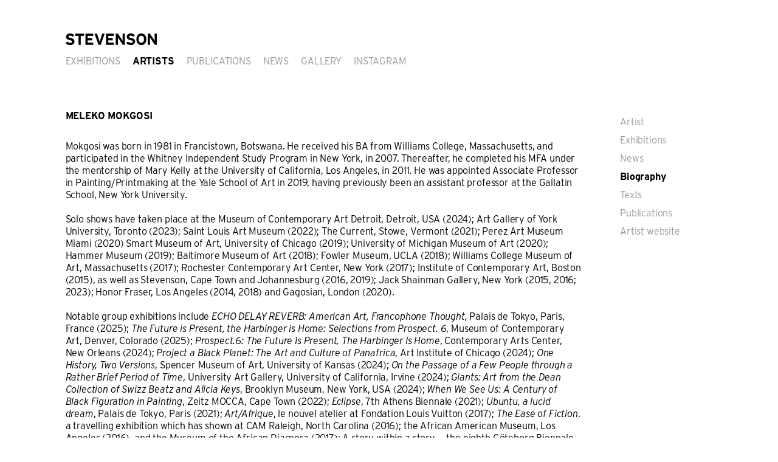

--- FILE ---
content_type: text/html
request_url: https://www.stevenson.info/artist/meleko-mokgosi/biography
body_size: 4428
content:
<!DOCTYPE html>
<html lang="en">
  <head>
	<!-- Global site tag (gtag.js) - Google Analytics -->
	<script async src="https://www.googletagmanager.com/gtag/js?id=UA-136083026-4"></script>
	<script>
	  window.dataLayer = window.dataLayer || [];
	  function gtag(){dataLayer.push(arguments);}
	  gtag('js', new Date());

	  gtag('config', 'UA-136083026-4');
	</script>
  	
	<meta charset="utf-8">
    <meta http-equiv="X-UA-Compatible" content="IE=edge">
    <meta name="viewport" content="width=device-width, initial-scale=1">
   	<meta name="facebook-domain-verification" content="yvc4vqyejapy2cpjb44vpajyz5chq3" />

    <meta name="author" content="STEVENSON">
    <meta name="keywords" content="Stevenson, gallery, Michael Stevenson, South African art, African art, contemporary art, Penny Siopis, Steven Cohen, Pieter Hugo, Guy Tillim, Wim Botha, Meschac Gaba, Viviane Sassen, Zander Blom, Simphiwe Ndzube, Moshekwa Langa, Portia Zvavahera, Mawande Ka Zenzile, Frida Orupabo, Thenjiwe Niki Nkosi, Mame-Diarra Niang, Sosa Joseph">
        
			
		<meta name="description" content="<p>STEVENSON has an international exhibition programme with a particular focus on the region. Founded in 2003, the gallery has spaces in Cape Town and Amsterdam.</p>" />
			



<!-- Favicon.ico and Apple-touch-icon.png in the root directory -->   
<link rel="apple-touch-icon" sizes="180x180" href="/apple-touch-icon.png">
<link rel="icon" type="image/png" sizes="32x32" href="/favicon-32x32.png">
<link rel="icon" type="image/png" sizes="16x16" href="/favicon-16x16.png">
<link rel="manifest" href="/site.webmanifest">
<link rel="mask-icon" href="/safari-pinned-tab.svg" color="#5bbad5">
<meta name="msapplication-TileColor" content="#ffc40d">
<meta name="theme-color" content="#ffffff">      


<!-- FaceBook Metatags -->    
	<meta property="og:title" content="STEVENSON" />
	<meta property="og:site_name" content="STEVENSON"/>
	<meta property="og:url" content="https://www.stevenson.info" />
	<meta property="og:description" content="<p>STEVENSON has an international exhibition programme with a particular focus on the region. Founded in 2003, the gallery has spaces in Cape Town and Amsterdam.</p>" />
	<meta property="og:image" content="/sites/all/themes/base_theme/images/logo.png"/>

	<title>Meleko Mokgosi | Biography | STEVENSON</title>

 	<!-- Interstate Fonts -->
	<!-- old version link href="//cloud.webtype.com/css/d4227e0a-e3cd-4a32-bba5-5013111812b6.css" rel="stylesheet" type="text/css" / -->
	<!-- no longer supported. Licenced fonts now loaded directly <link href="//cloud.typenetwork.com/projects/5087/fontface.css/" rel="stylesheet" type="text/css"> -->

    <!-- Bootstrap core CSS -->
    <link href="/sites/all/themes/base_theme/css/bootstrap.min.css" rel="stylesheet">

    <!-- Custom styles for this template -->
    <link href="/sites/all/themes/base_theme/css/main.css?token=A1112" rel="stylesheet">

	<script src="/sites/all/themes/base_theme/scripts/head.load.min.js"></script>
	
	<script type="text/javascript">

		
		// Check if we've already loaded
		if ( "page_has_loaded" in window ) {
		   page_has_loaded = true;
		} else {
		   window.page_has_loaded = false;
		}
		
		if ( !page_has_loaded )
		{
			head.load("https://ajax.googleapis.com/ajax/libs/jquery/1.11.3/jquery.min.js", "/sites/all/themes/base_theme/scripts/bootstrap.min.js", "/sites/all/themes/base_theme/scripts/ie10-viewport-bug-workaround.js", function ( )
			{
				headCallback( );
			} );
		}			
		
		function headCallback()
		{
			if ( ! page_has_loaded )
			{
//put js here			
			
				$( document ).ready( function( ) 
				{

				});				
			}
		}		
		
		
	</script>		
    <!-- HTML5 shim and Respond.js IE8 support of HTML5 elements and media queries -->
    <!--[if lt IE 9]>
      <script src="https://oss.maxcdn.com/libs/html5shiv/3.7.0/html5shiv.js"></script>
      <script src="https://oss.maxcdn.com/libs/respond.js/1.4.2/respond.min.js"></script>
    <![endif]-->		
    </head>
    <body>


    <nav class="navbar navbar-default fixedPosition  noSelect">
      <div class="container">
        <div class="navbar-header">
          <button type="button" class="navbar-toggle collapsed" data-toggle="collapse" data-target="#navbar" aria-expanded="false" aria-controls="navbar">
            <span class="sr-only">Toggle navigation</span>
            <span class="icon-bar"></span>
            <span class="icon-bar"></span>
            <span class="icon-bar"></span>
          </button>
          <a class="navbar-brand" href="/"><img src="/sites/all/themes/base_theme/images/logo.png" alt="STEVENSON" width="150" height="19" /></a>
        </div>
        <div id="navbar" class="collapse navbar-collapse">
          <ul class="nav navbar-nav">
            <li ><a href="/exhibitions-current">Exhibitions</a>
            </li>
            <li class="active"><a href="/artists">Artists</a>
                       
					
					<ul id="subNavMobile" class="nav">
						<li class="active"><a href="/artist/meleko-mokgosi"><span class="allCaps interstatebold">Meleko Mokgosi</span></a> 
							<ul id="sectionSubNav" class="mobileDisplay">
										<li ><a href="/artist/meleko-mokgosi">Artist</a></li>


					
		<li ><a href="/artist/meleko-mokgosi/exhibitions">Exhibitions</a></li>	
				
			
	
		<li ><a href="/artist/meleko-mokgosi/news">News</a></li>

								
		<li class="active"><a href="/artist/meleko-mokgosi/biography">Biography</a></li>

								
		<li ><a href="/artist/meleko-mokgosi/texts">Texts</a></li>

	
		<li ><a href="/artist/meleko-mokgosi/publications">Publications</a></li>
	
				
	
		<li><a href="http://www.melekomokgosi.com/" target="external">Artist website</a></li>
	





							</ul>					
						</li>
					</ul> 
            
            </li>
            <li ><a href="/publications/new-arrivals">Publications</a>
            
            
            
                        
            
            </li>
            <li ><a href="/news">News</a></li>
            <li ><a href="/gallery">Gallery</a></li>
            <li><a href="https://www.instagram.com/stevenson_za/" target="external">Instagram</a></li>
          </ul>
          
  
  
          
        </div><!--/.nav-collapse -->
      </div>
    </nav>







<script type="text/javascript">	

	head.load( "/sites/all/themes/base_theme/scripts/main.js", function ( ) { pageInitCallback( ); } );

function pageInitCallback( )
{

	$(document).ready( function () {
		//make images non-draggable
		$('IMG').attr('draggable', false);
		onResize();
	});
	
	$( window ).load(function() {
		$( "#loader" ).fadeOut( "fast" );
	});	
	
	
	$(window).resize(function() {  	   
		onResize();
	});        
	
	function onResize() {
		var windowWidth = $(window).width();
		 
		 if ( (windowWidth >= 692) & ( $("#navbar").hasClass("in") ) ) {
			$('.navbar-toggle').click();
		 }
	}

}		

</script>	



    <div id="pageBody" class="container topSpacer">
		
		<div class="row">
			<div class="col-xs-12 col-sm-9 col-md-9 col-lg-10 exhibitionContent sectionSubNav black">
				<div class="exhibitionHomeWrap">
					<span class="allCaps interstatebold">Meleko Mokgosi</span>
				
					<div class="clearfix"></div>
					
					<div id="artistBio">		
						<p>Mokgosi was born in 1981 in Francistown, Botswana. He received his BA from Williams College, Massachusetts, and participated in the Whitney Independent Study Program in New York, in 2007. Thereafter, he completed his MFA under the mentorship of Mary Kelly at the University of California, Los Angeles, in 2011. He was appointed Associate Professor in Painting/Printmaking at the Yale School of Art in 2019, having previously been an assistant professor at the Gallatin School, New York University.</p>
<p>Solo shows have taken place at the Museum of Contemporary Art Detroit, Detroit, USA (2024); Art Gallery of York University, Toronto (2023); Saint Louis Art Museum (2022); The Current, Stowe, Vermont (2021); Perez Art Museum Miami (2020) Smart Museum of Art, University of Chicago (2019); University of Michigan Museum of Art (2020); Hammer Museum (2019); Baltimore Museum of Art (2018); Fowler Museum, UCLA (2018); Williams College Museum of Art, Massachusetts (2017); Rochester Contemporary Art Center, New York (2017); Institute of Contemporary Art, Boston (2015), as well as Stevenson, Cape Town and Johannesburg (2016, 2019); Jack Shainman Gallery, New York (2015, 2016; 2023); Honor Fraser, Los Angeles (2014, 2018) and Gagosian, London (2020).</p>
<p>Notable group exhibitions include <em>ECHO DELAY REVERB: American Art, Francophone Thought, </em>Palais de Tokyo, Paris, France (2025); <em>The Future is Present, the Harbinger is Home: Selections from Prospect. 6</em>, Museum of Contemporary Art, Denver, Colorado (2025); <em>Prospect.6: The Future Is Present, The Harbinger Is Home</em>, Contemporary Arts Center, New Orleans (2024); <em>Project a Black Planet: The Art and Culture of Panafrica</em>, Art Institute of Chicago (2024); <em>One History, Two Versions</em>, Spencer Museum of Art, University of Kansas (2024); <em>On the Passage of a Few People through a Rather Brief Period of Time</em>, University Art Gallery, University of California, Irvine (2024); <em>Giants: Art from the Dean Collection of Swizz Beatz and Alicia Keys</em>, Brooklyn Museum, New York, USA (2024); <em>When We See Us: A Century of Black Figuration in Painting</em>, Zeitz MOCCA, Cape Town (2022); <em>Eclipse</em>, 7th Athens Biennale (2021); <em>Ubuntu, a lucid dream</em>, Palais de Tokyo, Paris (2021); <em>Art/Afrique</em>, le nouvel atelier at Fondation Louis Vuitton (2017); <em>The Ease of Fiction</em>, a travelling exhibition which has shown at CAM Raleigh, North Carolina (2016); the African American Museum, Los Angeles (2016), and the Museum of the African Diaspora (2017); A story within a story&hellip;, the eighth G&ouml;teborg Biennale (2015); <em>Meanwhile&hellip; Suddenly, and Then</em>, the 12th Lyon Biennale (2013); <em>Migrating Identities, </em>Yerba Buena Center for the Arts, San Francisco (2013); and <em>Primary Sources </em>and <em>The Bearden Project, </em>Studio Museum, Harlem (both 2012).</p>
<p>His work is in public collections including the St Louis Art Museum, P&eacute;rez Art Museum Miami; Williams College Museum of Art, Williamstown, MA; Baltimore Museum of Art, Baltimore, MD; the Studio Museum in Harlem, New York, NY; the Hammer Museum, Los Angeles, CA; the Alfond Collection of Contemporary Art for Rollins College, Winter Park, FL; the Colby Museum of Art, Waterville, ME; and Fondation Louis Vuitton, Paris.</p>
<p>&nbsp;</p>
												
						<p><a href="https://www.stevenson.info/sites/default/files/Meleko%20Mokgosi%20Bibl%20August%202025.pdf" target="external">Download CV (PDF)</a></p>
							
						
					</div>
				</div>
			</div>
			
			<div class="col-xs-12 col-sm-3 col-md-3 col-lg-2 sectionSubNav black">

	<ul id="sectionSubNav" class="nav desktopDisplay noSelect">

		<li ><a href="/artist/meleko-mokgosi">Artist</a></li>


					
		<li ><a href="/artist/meleko-mokgosi/exhibitions">Exhibitions</a></li>	
				
			
	
		<li ><a href="/artist/meleko-mokgosi/news">News</a></li>

								
		<li class="active"><a href="/artist/meleko-mokgosi/biography">Biography</a></li>

								
		<li ><a href="/artist/meleko-mokgosi/texts">Texts</a></li>

	
		<li ><a href="/artist/meleko-mokgosi/publications">Publications</a></li>
	
				
	
		<li><a href="http://www.melekomokgosi.com/" target="external">Artist website</a></li>
	






	</ul>
	
				
</div>

    	


			
		</div>	
	</div>
		  	













		  		


	<div id="footer" class="container noSelect">
		<div class="row">
			<div class="col-md-12">
				© Copyright 2026, STEVENSON. All rights reserved. 
				<div id="socialFooterIcons">
					<a href="/subscribe">Subscribe</a> | <a href="https://www.stevenson.info/sites/default/files/Stevenson%20Privacy%20Policy.pdf" target="_pdf">Privacy policy</a> | Follow us &nbsp;
					<a href="https://www.facebook.com/Stevenson-162261250506912/" class="socialFooterImage" target="external"><img src="/sites/all/themes/base_theme/images/social_fb.png" alt="STEVENSON on Facebook" /></a>
					<a href="https://www.instagram.com/stevenson_za/" class="socialFooterImage" target="external"><img src="/sites/all/themes/base_theme/images/social_in.png" alt="STEVENSON on Instagram" /></a>	
				</div>
			</div>
		</div>	
	</div>

	<div id="loader"></div>

<script>
  (function(i,s,o,g,r,a,m){i['GoogleAnalyticsObject']=r;i[r]=i[r]||function(){
  (i[r].q=i[r].q||[]).push(arguments)},i[r].l=1*new Date();a=s.createElement(o),
  m=s.getElementsByTagName(o)[0];a.async=1;a.src=g;m.parentNode.insertBefore(a,m)
  })(window,document,'script','//www.google-analytics.com/analytics.js','ga');

  ga('create', 'UA-24030319-1', 'auto');
  ga('send', 'pageview');
</script>



    </body>
</html>
